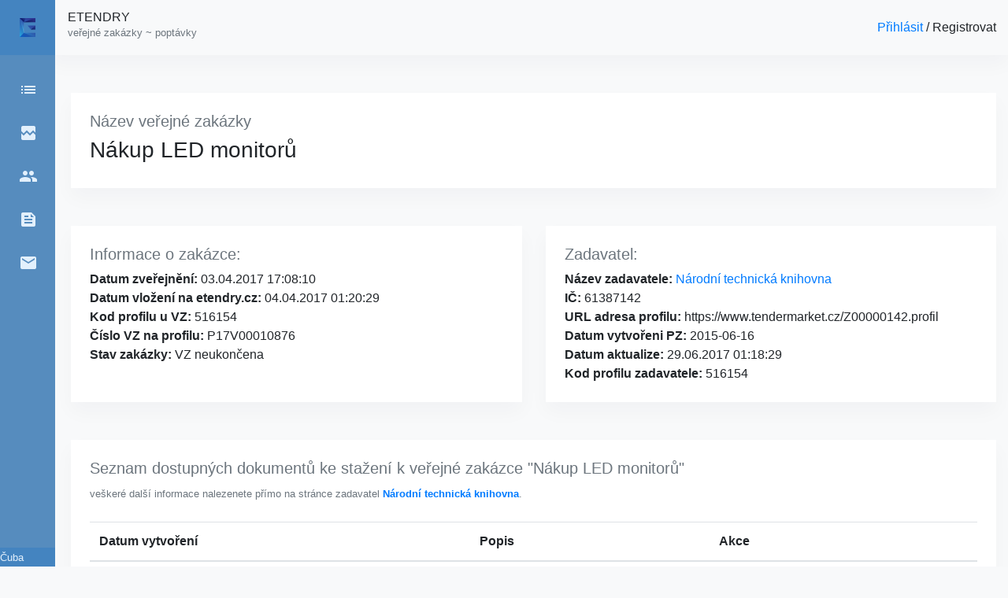

--- FILE ---
content_type: text/html; charset=UTF-8
request_url: https://etendry.cz/detail/89780-nakup-led-monitoru.html
body_size: 3510
content:
<!DOCTYPE html>
<html>
<head>
    <meta charset="utf-8">

    <meta name="viewport" content="width=device-width, initial-scale=1, shrink-to-fit=no">
    <meta name="csrf-token" content="yVL9rOsjb4djk3iQ9u1AxVuU2sisH4DmHew51q5K">
    <meta name="description" content="Veřejná zakázka ze dne 2017-04-03 17:08:10, od Národní technická knihovna - Nákup LED monitorů
" />
    <meta name="title" content="Nákup LED monitorů - 2017-04-03 17:08:10 - etendry.cz
" />
    <title>Nákup LED monitorů - 2017-04-03 17:08:10 - etendry.cz
</title>
    <meta property="og:title" content="Nákup LED monitorů - 2017-04-03 17:08:10 - etendry.cz
" />
    <meta property="og:type" content="tenders.database" />
    <meta property="og:url" content="https://etendry.cz" />
    <meta property="og:image" content="" />
    <link rel="stylesheet" href="https://cdn.jsdelivr.net/npm/bootstrap@4.5.3/dist/css/bootstrap.min.css" integrity="sha384-TX8t27EcRE3e/ihU7zmQxVncDAy5uIKz4rEkgIXeMed4M0jlfIDPvg6uqKI2xXr2" crossorigin="anonymous">
    <link rel="stylesheet" href="https://cdn.datatables.net/1.10.22/css/dataTables.bootstrap4.min.css">
    <link rel="stylesheet" href="https://cdn.datatables.net/responsive/2.2.7/css/responsive.dataTables.min.css">
    <link href="https://fonts.googleapis.com/icon?family=Material+Icons" rel="stylesheet">
    <link rel="stylesheet" href="/css/m.css" />
    <link rel="stylesheet" href="/css/frontend.css" />
    <script src="/js/lexart.js"></script>
    <!-- Global site tag (gtag.js) - Google Analytics -->
    <script async src="https://www.googletagmanager.com/gtag/js?id=G-TGQ7HD5NKF"></script>
    <script>
        window.dataLayer = window.dataLayer || [];

        function gtag() {
            dataLayer.push(arguments);
        }
        gtag('js', new Date());

        gtag('config', 'G-TGQ7HD5NKF');

    </script>
    <!-- Global site tag (gtag.js) - Google Analytics -->
    <script async src="https://www.googletagmanager.com/gtag/js?id=UA-12278323-49"></script>
    <script>
        window.dataLayer = window.dataLayer || [];

        function gtag() {
            dataLayer.push(arguments);
        }
        gtag('js', new Date());

        gtag('config', 'UA-12278323-49');

    </script>
    <!-- Google Tag Manager -->
    <script>
        (function(w, d, s, l, i) {
            w[l] = w[l] || [];
            w[l].push({
                'gtm.start': new Date().getTime()
                , event: 'gtm.js'
            });
            var f = d.getElementsByTagName(s)[0]
                , j = d.createElement(s)
                , dl = l != 'dataLayer' ? '&l=' + l : '';
            j.async = true;
            j.src =
                'https://www.googletagmanager.com/gtm.js?id=' + i + dl;
            f.parentNode.insertBefore(j, f);
        })(window, document, 'script', 'dataLayer', 'GTM-NWD3PNM');

    </script>
    <!-- End Google Tag Manager -->
    <script
    src="https://challenges.cloudflare.com/turnstile/v0/api.js?onload=onloadTurnstileCallback"></script>
</head>

<body class="bg-light">
    <!-- Google Tag Manager (noscript) -->
    <noscript><iframe src="https://www.googletagmanager.com/ns.html?id=GTM-NWD3PNM" height="0" width="0" style="display:none;visibility:hidden"></iframe></noscript>
    <!-- End Google Tag Manager (noscript) -->
    <div id="mainMenu " class="mainMenu">
        <div class="menuHeader">
            <div class="d-flex pt-3 pl-3">
                <div class="icon-name">
                    <div class="custom-control custom-switch" style="">
                        <input type="checkbox" class="custom-control-input" id="customSwitch1" name="test">
                        <label class="custom-control-label" for="customSwitch1"></label>
                    </div>
                </div>
                <div class="icon">
                    <a href="https://etendry.cz" id="myClosseButton"><img src="https://etendry.cz/images/e.svg" style="height: 1.5em"></a></div>
            </div>
        </div>
        <div class="pt-2 menuBody cl-effect-1">
            <nav>
                <a class="d-flex justify-content-around pt-4" href="https://etendry.cz">
                    <div class="icon-name">Domů</div>
                    <div class="icon"><span class="material-icons">list</span></i></div>
                </a>
                <a class="d-flex justify-content-around pt-4" href="https://etendry.cz/error-list-profil-zadavatele">
                    <div class="icon-name">Chybné porfily</div>
                    <div class="icon"><span class="material-icons">broken_image</span></div>
                </a>

                <a class="d-flex justify-content-around pt-4" href="https://etendry.cz/zadavatel">
                    <div class="icon-name">Zadavatelé</div>
                    <div class="icon"><span class="material-icons">people</span></div>
                </a>
                <a class="d-flex justify-content-around pt-4" href="/blog/">
                    <div class="icon-name">Blog</div>
                    <div class="icon"><span class="material-icons">feed</span></div>
                </a>
                <a class="d-flex justify-content-around pt-4" href="/kontakty">
                    <div class="icon-name">Kontakty</div>
                    <div class="icon"><span class="material-icons">email</span></div>
                </a>
            </nav>
        </div>
        <div style="min-height: 100%; position: realtive;">
            <div class="w-100 text-center" style="position: absolute; bottom: 0px; background-color: #4484c0;">
                <small style="color: #e3f0fc;">Copyright @ 2026 Artur Čuba</small>
            </div>
        </div>
    </div>
    <div id="mainPage">
        <div class="aaaa container-fluid mb-5">
            <div class="row ml-5 bg-light" style="height: 70px; background-color: #ffffff; box-shadow: 0 0.75rem 1.5rem rgb(18 38 63 / 3%);">
                <div class="col-12 d-flex justify-content-between align-items-center">
                    <div class="ml-2">
                        <h6 class="no-decorate">
                            <a href="https://etendry.cz">ETENDRY</a><br>
                            <small class="text-muted">veřejné zakázky ~ poptávky</small>
                        </h6>
                    </div>
                    <div><a href='https://etendry.cz/dashboard'>Přihlásit </a> / <a href=''>Registrovat</a></div>
                </div>
            </div>
        </div>
        <div class="container-fluid" style="padding-left: 90px">
            <div class="row">
                <div class="col-12">
                    <div class="row">
    <div class="col-12">
        <div class="lexFrame p-4 mb-4">
            <h5 class='text-secondary'>Název veřejné zakázky</h5>
            <h3>Nákup LED monitorů</h3>
        </div>
    </div>
</div>
<div class="row pt-4">
    <div class="col-sm-6">
        <div class="lexFrame p-4 mb-4" style="word-break: break-all;">
            <h5 class='text-secondary'>Informace o zakázce:</h5>
            <strong>Datum zveřejnění:</strong> 03.04.2017 17:08:10 <br>
            <strong>Datum vložení na etendry.cz:</strong> 04.04.2017 01:20:29<br>
            <strong>Kod profilu u VZ:</strong> 516154 <br>
            <strong>Číslo VZ na profilu:</strong> P17V00010876 <br>
            <strong>Stav zakázky:</strong> VZ neukončena <br><br>
        </div>
    </div>
    <div class="col-sm-6">
        <div class="lexFrame p-4 mb-4" style="word-break: break-all;">
            <h5 class='text-secondary'>Zadavatel:</h5>
            <strong>Název zadavatele:</strong><a href="/zadavatel/1368-narodni-technicka-knihovna.html"> Národní technická knihovna</a><br>
            <strong>IČ:</strong> 61387142<br>
            <strong>URL adresa profilu:</strong> https://www.tendermarket.cz/Z00000142.profil<br>
            <strong>Datum vytvořeni PZ:</strong> 2015-06-16<br>
            <strong>Datum aktualize: </strong>29.06.2017 01:18:29<br>
            <strong>Kod profilu zadavatele: </strong>516154<br>
        </div>
    </div>

</div>
<div class="row pt-4">
    <div class="col-12">
        <div class="lexFrame p-4 mb-4">
            <h5 class='text-secondary'>Seznam dostupných dokumentů ke stažení k veřejné zakázce "Nákup LED monitorů"</h5>
            <small class="text-muted">veškeré další informace nalezenete přímo na stránce zadavatel <a href="https://www.tendermarket.cz/Z00000142.profil"><strong>Národní technická knihovna</strong></a>.</small>
            <table class="table mt-4">
                <thead>
                    <tr>
                        <th scope="col">Datum vytvoření</th>
                        <th scope="col">Popis</th>
                        <th scope="col">Akce</th>
                    </tr>
                </thead>
                <tbody>
                                        <tr>
                                        <td>03.04.2017 17:06:43</td><td> <a href="https://www.tendermarket.cz/dokumentDirectDownload?idDokumentu=61809301" target="_blank">Neuvedeno</a></td><td> <a class="btn btn-outline-primary btn-sm no-decorate-blue" href="https://www.tendermarket.cz/dokumentDirectDownload?idDokumentu=61809301" target="_blank">STÁHNOUT</a></td>
                                        </tr>
                                    </tbody>
            </table>
        </div>
    </div>
    <div class="col-12">
        <div class="lexFrame p-4 mb-4">
            <h5 class='text-secondary'>Další aktuální veřejné zakázky Národní technická knihovna</h5>
                        <a class="main-menu no-decorate-blue" href="https://etendry.cz/detail/105931--ekologicka-likvidace-spotrebovaneho-materialu-pro-tiskova-zarizeni-hphtml">Ekologická likvidace spotřebovaného materiálu pro tisková zařízení HP </a><br>

                        <a class="main-menu no-decorate-blue" href="https://etendry.cz/detail/105756--nakup-mobilnich-telefonuhtml">Nákup mobilních telefonů </a><br>

                        <a class="main-menu no-decorate-blue" href="https://etendry.cz/detail/104926--nakup-spotrebniho-materialu-pro-projektory-panasonichtml">Nákup spotřebního materiálu pro projektory PANASONIC </a><br>

                        <a class="main-menu no-decorate-blue" href="https://etendry.cz/detail/101743--upgrade-systemu-idmhtml">Upgrade systému IDM </a><br>

                        <a class="main-menu no-decorate-blue" href="https://etendry.cz/detail/101170--upgrade-av-studiahtml">Upgrade AV studia </a><br>

                    </div>
    </div>

</div>

                </div>
            </div>
        </div>
    </div>
</body>

<script src="https://code.jquery.com/jquery-3.5.1.js"></script>
<script src="https://cdn.jsdelivr.net/npm/bootstrap@4.5.3/dist/js/bootstrap.bundle.min.js" integrity="sha384-ho+j7jyWK8fNQe+A12Hb8AhRq26LrZ/JpcUGGOn+Y7RsweNrtN/tE3MoK7ZeZDyx" crossorigin="anonymous"></script>
<script src="https://cdn.datatables.net/1.10.22/js/jquery.dataTables.min.js"></script>
<script src="https://cdn.datatables.net/1.10.22/js/dataTables.bootstrap4.min.js"></script>
<script src="https://cdn.datatables.net/responsive/2.3.0/js/dataTables.responsive.min.js"></script>
<script src="https://momentjs.com/downloads/moment.js" type="text/javascript"></script>
<script src="//cdn.datatables.net/plug%2Dins/1.11.5/dataRender/datetime.js" type="text/javascript"></script>

<script>
    /*
    setLexartProporties();
    //var asd1 = document.getElementById('myClosseButton');
    //asd1.addEventListener("click", checkCookie);
    var asd2 = document.getElementById('customSwitch1');
    asd2.addEventListener("click", checkCookie);
*/

    const m = new LexartMenu();

</script>
</html>


--- FILE ---
content_type: image/svg+xml
request_url: https://etendry.cz/images/e.svg
body_size: 767
content:
<svg xmlns="http://www.w3.org/2000/svg" xmlns:xlink="http://www.w3.org/1999/xlink" viewBox="0 0 121.51 146.84"><defs><style>.cls-1{isolation:isolate;}.cls-2{fill:url(#linear-gradient);}.cls-3,.cls-5,.cls-6,.cls-7{opacity:0.77;}.cls-3,.cls-4,.cls-5,.cls-6,.cls-7{mix-blend-mode:overlay;}.cls-3{fill:url(#linear-gradient-2);}.cls-4{opacity:0.49;fill:url(#linear-gradient-3);}.cls-5{fill:url(#linear-gradient-4);}.cls-6{fill:url(#linear-gradient-5);}.cls-7{fill:url(#linear-gradient-6);}</style><linearGradient id="linear-gradient" x1="-2.76" y1="143.2" x2="131.42" y2="9.03" gradientUnits="userSpaceOnUse"><stop offset="0" stop-color="#29abe2"/><stop offset="0.17" stop-color="#2a8dce"/><stop offset="0.42" stop-color="#2c65b4"/><stop offset="0.65" stop-color="#2d49a2"/><stop offset="0.85" stop-color="#2e3796"/><stop offset="1" stop-color="#2e3192"/></linearGradient><linearGradient id="linear-gradient-2" x1="30.38" y1="177.21" x2="91.14" y2="116.46" gradientUnits="userSpaceOnUse"><stop offset="0"/><stop offset="1" stop-opacity="0"/></linearGradient><linearGradient id="linear-gradient-3" x1="-5.1" y1="78.52" x2="36.71" y2="36.71" gradientUnits="userSpaceOnUse"><stop offset="0" stop-color="#fff"/><stop offset="0.1" stop-color="#fff" stop-opacity="0.93"/><stop offset="0.31" stop-color="#fff" stop-opacity="0.74"/><stop offset="0.61" stop-color="#fff" stop-opacity="0.44"/><stop offset="0.98" stop-color="#fff" stop-opacity="0.03"/><stop offset="1" stop-color="#fff" stop-opacity="0"/></linearGradient><linearGradient id="linear-gradient-4" x1="54.09" y1="54.09" x2="114.84" y2="-6.67" xlink:href="#linear-gradient-2"/><linearGradient id="linear-gradient-5" x1="15.8" y1="15.8" x2="38.91" y2="-7.3" xlink:href="#linear-gradient-2"/><linearGradient id="linear-gradient-6" x1="94.97" y1="98.07" x2="128.47" y2="64.57" xlink:href="#linear-gradient-2"/></defs><g class="cls-1"><g id="Layer_1" data-name="Layer 1"><path class="cls-2" d="M125.09,149.53H3.57V2.7H125.09V34.31H35.18v83.61h89.91Zm0-89.22H64.14L89.7,91.92h35.39Z" transform="translate(-3.57 -2.7)"/><polygon class="cls-3" points="0 146.84 31.61 115.23 121.51 146.84 0 146.84"/><polygon class="cls-4" points="31.61 31.61 0 0 31.61 115.23 31.61 31.61"/><polygon class="cls-5" points="31.61 31.61 121.51 0 121.51 31.61 31.61 31.61"/><polygon class="cls-6" points="0 0 31.61 31.61 46.2 0 0 0"/><polygon class="cls-7" points="86.12 89.22 121.51 57.61 121.51 89.22 86.12 89.22"/></g></g></svg>